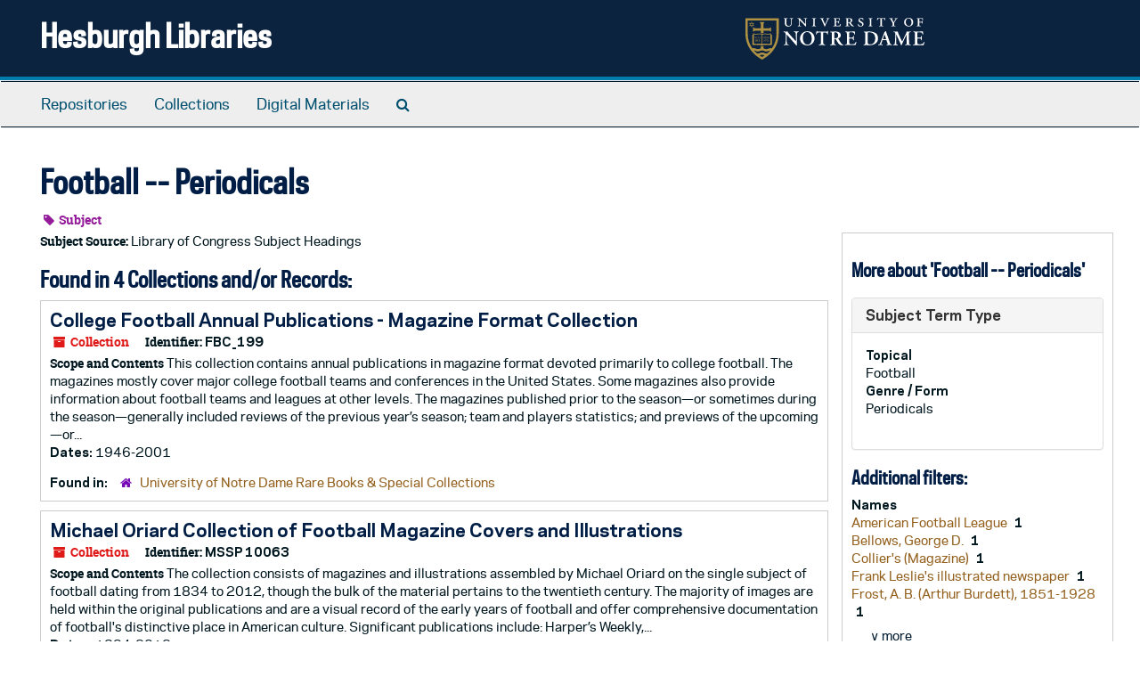

--- FILE ---
content_type: text/html;charset=utf-8
request_url: https://archivesspace.library.nd.edu/subjects/3081
body_size: 19784
content:
<!DOCTYPE html>
<html lang="en">
<head>
	<meta charset="utf-8"/>
	<meta http-equiv="X-UA-Compatible" content="IE=edge"/>
	<meta name="viewport" content="width=device-width, initial-scale=1">
	<link href="/favicon.ico" rel="shortcut icon" type="image/x-icon" />
	<title>Football -- Periodicals | Hesburgh Libraries</title>
	<meta name="csrf-param" content="authenticity_token" />
<meta name="csrf-token" content="oYoqbh9X5RKegDQWdW4GUG4Etyahs4wsLS2/ZuBCFx6jQdQHbEWdrtokYd6NN0+b6eR1GysYNwvbph6cxmC6qQ==" />

		<meta name="referrer" content="origin-when-cross-origin" />

	<script>
	 var APP_PATH = '/';
	 var SHOW_IDENTIFIERS_IN_TREE = true;
	</script>

	<link rel="stylesheet" media="all" href="/assets/application-c5ef6c3837eb5dfa7dbdd56630bce29abae71206f816c2cb3e936573b66c3028.css" />
	<script src="/assets/application-77406bf697558af1e782ad28fa7dc1be6c4f18508271369d4a2d9ef7aac90c32.js"></script>

	

			<!-- Begin plugin layout -->
			<link rel="stylesheet" media="screen" href="/assets/custom.css" />
<!-- Google tag (gtag.js) -->
<script async src="https://www.googletagmanager.com/gtag/js?id=G-N677QLG2TP"></script>
<script>
  window.dataLayer = window.dataLayer || [];
  function gtag(){dataLayer.push(arguments);}
  gtag('js', new Date());

  gtag('config', 'G-N677QLG2TP');
</script>

			<!-- End plugin layout -->
			<!-- Begin plugin layout -->
			<link rel="stylesheet" media="screen" href="/assets/css/aeon_request_action.css" />

			<!-- End plugin layout -->

<!-- HTML5 shim and Respond.js for IE8 support of HTML5 elements and media queries -->
<!-- WARNING: Respond.js doesn't work if you view the page via file:// -->
<!--[if lt IE 9]>
	<script src="https://oss.maxcdn.com/html5shiv/3.7.3/html5shiv.min.js"></script>
	<script src="https://oss.maxcdn.com/respond/1.4.2/respond.min.js"></script>
<![endif]-->
</head>

<body>


	<div class="skipnav">
  <a class="sr-only sr-only-focusable" href="#maincontent">Skip to main content</a>
</div>


	<div class="container-fluid no-pad">
		<section id="header">
  <div class="row">
    <div class="col-sm-8">
      <h1>
          <a title="Return to the ArchivesSpace homepage" href="https://archivesspace.library.nd.edu">
        Hesburgh Libraries
          </a>
      </h1>
    </div>
    <div class="col-sm-4 hidden-xs"><img class="logo" src="/assets/ArchivesSpaceLogo-da56fe8352a82ebae1f494da5bb1cf9257f8cea03426eebd45b7d27e056a22b2.svg" alt="ArchivesSpace - a community served by Lyrasis." /></div>
  </div>
</section>

		<section id="navigation">
  <nav class="navbar navbar-default" aria-label="top-level navigation">
    <div class="container-fluid navbar-header top-bar">
      <button type="button" class="navbar-toggle collapsed" data-toggle="collapse" data-target="#collapsemenu"
              aria-expanded="false">
        <span class="sr-only">Toggle Navigation</span>
        <span class="icon-bar"></span>
        <span class="icon-bar"></span>
        <span class="icon-bar"></span>
      </button>
      <div class="collapse navbar-collapse" id="collapsemenu">
        <ul class="nav nav navbar-nav">
            <li><a href="/repositories">Repositories</a></li>
            <li><a href="/repositories/resources">Collections</a></li>
            <li><a href="/objects?limit=digital_object">Digital Materials</a></li>
            <li><a href="/search?reset=true" title="Search The Archives">
                <span class="fa fa-search" aria-hidden="true"></span>
                <span class="sr-only">Search The Archives</span>
              </a>
            </li>
        </ul>
      </div>
    </div>
  </nav>
</section>

	</div>

	<section id="content" class="container-fluid">
		<a name="maincontent" id="maincontent"></a>
		
		<div id="main-content">
  <div class="row" id="info_row">
    <div class="information col-sm-7">
      

<h1>
    Football -- Periodicals
</h1>


<div class="badge-and-identifier">
  <div class="record-type-badge subject">
    <i class="fa fa-tag"></i>&#160;Subject 
  </div>
</div>

    </div>
    <div class="page_actions col-sm-5 right">
      <div title="Page Actions" class="text-right">
 <ul class="list-inline">
      <li class="large-badge  align-center">
              <a id="staff-link" href="#" class="btn btn-default hide" target="_blank">
        <i class="fa fa-pencil fa-3x"></i>
        <br/>
        Staff Only
    </a>

      </li>
 </ul>
</div>

    </div>
  </div>
  <div class="row">
    <div class="information col-sm-9">
      <div class="clear">
        <span class="inline-label clear">Subject Source: </span>Library of Congress Subject Headings
      </div>
        <h2>Found in 4 Collections and/or Records:</h2>
  
       <div class="recordrow" style="clear:both" data-uri="/repositories/3/resources/2613">
    

<h3>
    <a class="record-title" href="/repositories/3/resources/2613">
      College Football Annual Publications - Magazine Format Collection
    </a>
</h3>


<div class="badge-and-identifier">
  <div class="record-type-badge resource">
    <i class="fa fa-archive"></i>&#160;Collection 
  </div>
    <div class="identifier">
      <span class="id-label">Identifier:</span>&#160;<span class="component">FBC_199</span>
    </div>
</div>

    <div class="recordsummary" style="clear:both">

    <div class="abstract single_note">
      <span class='inline-label'>Scope and Contents</span>
        This collection contains annual publications in magazine format devoted primarily to college football. The magazines mostly cover major college football teams and conferences in the United States. Some magazines also provide information about football teams and leagues at other levels. The magazines published prior to the season—or sometimes during the season—generally included reviews of the previous year’s season; team and players statistics; and previews of the upcoming—or...
    </div>

    <div class="dates">
        <strong>Dates: </strong>
      1946-2001
    </div>

  <div class="staff-hidden hide">
  </div>

    

  <div class="result_context">
      <strong>Found in: </strong>
<span class="repo_name">
  <span class='record-type-badge repository' aria-hidden='true'>       <i class='fa fa-home'></i>     </span>
  <a href="/repositories/3">University of Notre Dame Rare Books &amp; Special Collections</a>
</span>

  </div>




</div>


   </div>

       <div class="recordrow" style="clear:both" data-uri="/repositories/3/resources/2107">
    

<h3>
    <a class="record-title" href="/repositories/3/resources/2107">
      Michael Oriard Collection of Football Magazine Covers and Illustrations
    </a>
</h3>


<div class="badge-and-identifier">
  <div class="record-type-badge resource">
    <i class="fa fa-archive"></i>&#160;Collection 
  </div>
    <div class="identifier">
      <span class="id-label">Identifier:</span>&#160;<span class="component">MSSP 10063</span>
    </div>
</div>

    <div class="recordsummary" style="clear:both">

    <div class="abstract single_note">
      <span class='inline-label'>Scope and Contents</span>
        The collection consists of magazines and illustrations assembled by Michael Oriard on the single subject of football dating from 1834 to 2012, though the bulk of the material pertains to the twentieth century. The majority of images are held within the original publications and are a visual record of the early years of football and offer comprehensive documentation of football's distinctive place in American culture. Significant publications include: Harper’s Weekly,...
    </div>

    <div class="dates">
        <strong>Dates: </strong>
      1834-2012
    </div>

  <div class="staff-hidden hide">
  </div>

    

  <div class="result_context">
      <strong>Found in: </strong>
<span class="repo_name">
  <span class='record-type-badge repository' aria-hidden='true'>       <i class='fa fa-home'></i>     </span>
  <a href="/repositories/3">University of Notre Dame Rare Books &amp; Special Collections</a>
</span>

  </div>




</div>


   </div>

       <div class="recordrow" style="clear:both" data-uri="/repositories/3/resources/2614">
    

<h3>
    <a class="record-title" href="/repositories/3/resources/2614">
      Professional Football Annual Publications - Magazine Format Collection
    </a>
</h3>


<div class="badge-and-identifier">
  <div class="record-type-badge resource">
    <i class="fa fa-archive"></i>&#160;Collection 
  </div>
    <div class="identifier">
      <span class="id-label">Identifier:</span>&#160;<span class="component">FBP_195</span>
    </div>
</div>

    <div class="recordsummary" style="clear:both">

    <div class="abstract single_note">
      <span class='inline-label'>Scope and Contents</span>
        This collection contains annual publications in magazine format devoted primarily to professional football. The magazines mostly cover the National Football League and its rival leagues. Some magazines also provide information about football teams and leagues at other levels. The magazines published prior to the season—or sometimes during the season—generally included reviews of the previous year’s season; team and players statistics; and previews of the upcoming—or in-progress—season,...
    </div>

    <div class="dates">
        <strong>Dates: </strong>
      1935-1997
    </div>

  <div class="staff-hidden hide">
  </div>

    

  <div class="result_context">
      <strong>Found in: </strong>
<span class="repo_name">
  <span class='record-type-badge repository' aria-hidden='true'>       <i class='fa fa-home'></i>     </span>
  <a href="/repositories/3">University of Notre Dame Rare Books &amp; Special Collections</a>
</span>

  </div>




</div>


   </div>

       <div class="recordrow" style="clear:both" data-uri="/repositories/3/resources/2022">
    

<h3>
    <a class="record-title" href="/repositories/3/resources/2022">
      Red Smith Papers
    </a>
</h3>


<div class="badge-and-identifier">
  <div class="record-type-badge resource">
    <i class="fa fa-archive"></i>&#160;Collection 
  </div>
    <div class="identifier">
      <span class="id-label">Identifier:</span>&#160;<span class="component">MSSP 10061</span>
    </div>
</div>

    <div class="recordsummary" style="clear:both">

    <div class="abstract single_note">
      <span class='inline-label'>Scope and Contents</span>
        This collection consists of the professional and personal papers of Pulitzer Prize-winning sports columnist Walter Wellesley “Red” Smith. It includes: Smith's clipped copies of his printed columns, mostly 1954-1982; newspapers and magazines with pieces by or about Smith; clipped columns of Stanley Woodward and Joe H. Palmer; manuscripts and/or proofs of several of Smith's books; an accumulation of around 125 manuscript letters preserved by Smith, including examples signed by Melvin Belli, ...
    </div>

    <div class="dates">
        <strong>Dates: </strong>
      1888 - 2010; Majority of material found in 1945-1982
    </div>

  <div class="staff-hidden hide">
  </div>

    

  <div class="result_context">
      <strong>Found in: </strong>
<span class="repo_name">
  <span class='record-type-badge repository' aria-hidden='true'>       <i class='fa fa-home'></i>     </span>
  <a href="/repositories/3">University of Notre Dame Rare Books &amp; Special Collections</a>
</span>

  </div>




</div>


   </div>

  

    </div>
    <div id="sidebar" class="col-sm-3 sidebar sidebar-container">
      <h3>More about 'Football -- Periodicals'</h3>
      <div class="acc_holder clear" >
        <div class="panel-group" id="res_accordion">
              <div class="panel panel-default">
    <div class="panel-heading">
      <h2 class="panel-title">
        <a class="accordion-toggle" data-toggle="collapse"  href="#subject_terms" aria-expanded="true">
          <span class="translation_missing" title="translation missing: en.subject_term_type">Subject Term Type</span>
        </a>
      </h2>
    </div>
    <div id="subject_terms" class="panel-collapse collapse note_panel in">
      <div class="panel-body">
        <dl>
    <dt>Topical</dt>
    <dd>Football</dd>
    <dt>Genre / Form</dt>
    <dd>Periodicals</dd>
</dl>
      </div>
    </div>
  </div>

        </div>
      </div>
      <script type="text/javascript" >
        initialize_accordion(".note_panel", "Expand All" , "Collapse All", true);
      </script>
        
<div class="filters">
</div>

<h3>Additional filters: </h3>
<dl id="facets">



    <dt>Names</dt>
      <dd>
        <a href="/subjects/3081?&amp;filter_fields[]=published_agents&amp;filter_values[]=American+Football+League"
           rel="nofollow"
           title="Filter By 'American Football League'">
          American Football League
        </a>
        <span class="recordnumber">1</span>
      </dd>
      <dd>
        <a href="/subjects/3081?&amp;filter_fields[]=published_agents&amp;filter_values[]=Bellows%2C+George+D."
           rel="nofollow"
           title="Filter By 'Bellows, George D.'">
          Bellows, George D.
        </a>
        <span class="recordnumber">1</span>
      </dd>
      <dd>
        <a href="/subjects/3081?&amp;filter_fields[]=published_agents&amp;filter_values[]=Collier%27s+%28Magazine%29"
           rel="nofollow"
           title="Filter By 'Collier&#39;s (Magazine)'">
          Collier&#39;s (Magazine)
        </a>
        <span class="recordnumber">1</span>
      </dd>
      <dd>
        <a href="/subjects/3081?&amp;filter_fields[]=published_agents&amp;filter_values[]=Frank+Leslie%27s+illustrated+newspaper"
           rel="nofollow"
           title="Filter By 'Frank Leslie&#39;s illustrated newspaper'">
          Frank Leslie&#39;s illustrated newspaper
        </a>
        <span class="recordnumber">1</span>
      </dd>
      <dd>
        <a href="/subjects/3081?&amp;filter_fields[]=published_agents&amp;filter_values[]=Frost%2C+A.+B.+%28Arthur+Burdett%29%2C+1851-1928"
           rel="nofollow"
           title="Filter By 'Frost, A. B. (Arthur Burdett), 1851-1928'">
          Frost, A. B. (Arthur Burdett), 1851-1928
        </a>
        <span class="recordnumber">1</span>
      </dd>
        <div class="more-facets">
          <span class="more btn">&or; more</span>
          <div class="below-the-fold">
      <dd>
        <a href="/subjects/3081?&amp;filter_fields[]=published_agents&amp;filter_values[]=Gibson%2C+Charles+Dana%2C+1867-1944"
           rel="nofollow"
           title="Filter By 'Gibson, Charles Dana, 1867-1944'">
          Gibson, Charles Dana, 1867-1944
        </a>
        <span class="recordnumber">1</span>
      </dd>
      <dd>
        <a href="/subjects/3081?&amp;filter_fields[]=published_agents&amp;filter_values[]=Giles%2C+Howard%2C+1876-1955"
           rel="nofollow"
           title="Filter By 'Giles, Howard, 1876-1955'">
          Giles, Howard, 1876-1955
        </a>
        <span class="recordnumber">1</span>
      </dd>
      <dd>
        <a href="/subjects/3081?&amp;filter_fields[]=published_agents&amp;filter_values[]=Glackens%2C+William+J.%2C+1870-1938"
           rel="nofollow"
           title="Filter By 'Glackens, William J., 1870-1938'">
          Glackens, William J., 1870-1938
        </a>
        <span class="recordnumber">1</span>
      </dd>
      <dd>
        <a href="/subjects/3081?&amp;filter_fields[]=published_agents&amp;filter_values[]=Hamilton%2C+Grant+E."
           rel="nofollow"
           title="Filter By 'Hamilton, Grant E.'">
          Hamilton, Grant E.
        </a>
        <span class="recordnumber">1</span>
      </dd>
      <dd>
        <a href="/subjects/3081?&amp;filter_fields[]=published_agents&amp;filter_values[]=Harper%27s+weekly"
           rel="nofollow"
           title="Filter By 'Harper&#39;s weekly'">
          Harper&#39;s weekly
        </a>
        <span class="recordnumber">1</span>
      </dd>
      <dd>
        <a href="/subjects/3081?&amp;filter_fields[]=published_agents&amp;filter_values[]=Homer%2C+Winslow%2C+1836-1910"
           rel="nofollow"
           title="Filter By 'Homer, Winslow, 1836-1910'">
          Homer, Winslow, 1836-1910
        </a>
        <span class="recordnumber">1</span>
      </dd>
      <dd>
        <a href="/subjects/3081?&amp;filter_fields[]=published_agents&amp;filter_values[]=Kemble%2C+E.+W.+%28Edward+Windsor%29%2C+1861-1933"
           rel="nofollow"
           title="Filter By 'Kemble, E. W. (Edward Windsor), 1861-1933'">
          Kemble, E. W. (Edward Windsor), 1861-1933
        </a>
        <span class="recordnumber">1</span>
      </dd>
      <dd>
        <a href="/subjects/3081?&amp;filter_fields[]=published_agents&amp;filter_values[]=Kline%2C+Hibberd+V.+B.+%28Hibberd+Van+Buren%29%2C+1885-"
           rel="nofollow"
           title="Filter By 'Kline, Hibberd V. B. (Hibberd Van Buren), 1885-'">
          Kline, Hibberd V. B. (Hibberd Van Buren), 1885-
        </a>
        <span class="recordnumber">1</span>
      </dd>
      <dd>
        <a href="/subjects/3081?&amp;filter_fields[]=published_agents&amp;filter_values[]=Leyendecker%2C+J.+C.+%28Joseph+Christian%29%2C+1874-1951"
           rel="nofollow"
           title="Filter By 'Leyendecker, J. C. (Joseph Christian), 1874-1951'">
          Leyendecker, J. C. (Joseph Christian), 1874-1951
        </a>
        <span class="recordnumber">1</span>
      </dd>
      <dd>
        <a href="/subjects/3081?&amp;filter_fields[]=published_agents&amp;filter_values[]=Life+%28Chicago%2C+Ill.%29"
           rel="nofollow"
           title="Filter By 'Life (Chicago, Ill.)'">
          Life (Chicago, Ill.)
        </a>
        <span class="recordnumber">1</span>
      </dd>
      <dd>
        <a href="/subjects/3081?&amp;filter_fields[]=published_agents&amp;filter_values[]=Luks%2C+George+Benjamin%2C+1867-1933"
           rel="nofollow"
           title="Filter By 'Luks, George Benjamin, 1867-1933'">
          Luks, George Benjamin, 1867-1933
        </a>
        <span class="recordnumber">1</span>
      </dd>
      <dd>
        <a href="/subjects/3081?&amp;filter_fields[]=published_agents&amp;filter_values[]=National+Collegiate+Athletic+Association"
           rel="nofollow"
           title="Filter By 'National Collegiate Athletic Association'">
          National Collegiate Athletic Association
        </a>
        <span class="recordnumber">1</span>
      </dd>
      <dd>
        <a href="/subjects/3081?&amp;filter_fields[]=published_agents&amp;filter_values[]=National+Football+League"
           rel="nofollow"
           title="Filter By 'National Football League'">
          National Football League
        </a>
        <span class="recordnumber">1</span>
      </dd>
      <dd>
        <a href="/subjects/3081?&amp;filter_fields[]=published_agents&amp;filter_values[]=New+York+Herald+Tribune"
           rel="nofollow"
           title="Filter By 'New York Herald Tribune'">
          New York Herald Tribune
        </a>
        <span class="recordnumber">1</span>
      </dd>
      <dd>
        <a href="/subjects/3081?&amp;filter_fields[]=published_agents&amp;filter_values[]=New+York+Times"
           rel="nofollow"
           title="Filter By 'New York Times'">
          New York Times
        </a>
        <span class="recordnumber">1</span>
      </dd>
+        <span class="less btn">&and; less</span>
      </div>
    <span class="type-spacer">&nbsp;</span>
</dl>


    </div>
  </div>
</div>

	</section>

	<script  type="text/javascript" >
		$(".upper-record-details .note-content").each(function(index, element){$(this).readmore(450)});
	</script>

	<div class="container-fluid panel-footer">
  <div class="row">
     <div class="col-md-12">
       <p class="footer-items"><a href="https://archivesspace-staff.library.nd.edu">Staff Interface</a>
         | Visit <a href='http://archivesspace.org'>ArchivesSpace.org</a>
         | v3.5.1
         </p>
     </div>
  </div>
</div>


			<script>
				FRONTEND_URL = "https://archivesspace-staff.library.nd.edu";
				RECORD_URI = "/subjects/3081";
				STAFF_LINK_MODE = "edit";
			</script>

</body>
</html>
